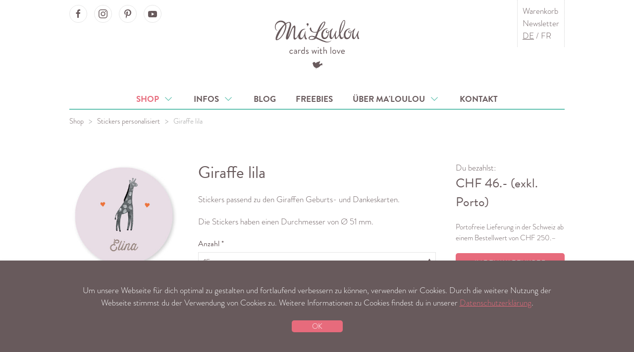

--- FILE ---
content_type: text/html; charset=utf-8
request_url: https://www.maloulou.ch/de/shop/stickers-personalisiert/giraffe-lila/
body_size: 8704
content:
<!DOCTYPE html>
<html lang="de">
<head>
            <title>Giraffe lila</title>
<link rel="canonical" href="https://www.maloulou.ch/de/shop/stickers-personalisiert/giraffe-lila/">
<meta property="og:title" content="Giraffe lila">
<meta property="og:type" content="website">
<meta property="og:locale" content="de_CH">
<meta property="og:site_name" content="Ma&#039;Loulou">
<meta property="og:url" content="https://www.maloulou.ch/de/shop/stickers-personalisiert/giraffe-lila/">
<meta name="twitter:card" content="summary">
<script type="application/ld+json">
{
  "@context": "https://schema.org",
  "@type": "BreadcrumbList",
  "itemListElement": [
  {
    "@type": "ListItem",
    "position": 1,
    "name": "Shop",
    "item": "https://www.maloulou.ch/de/shop/"
  },
  {
    "@type": "ListItem",
    "position": 2,
    "name": "Stickers personalisiert",
    "item": "https://www.maloulou.ch/de/shop/stickers-personalisiert/"
  },
  {
    "@type": "ListItem",
    "position": 3,
    "name": "Giraffe lila",
    "item": "https://www.maloulou.ch/de/shop/stickers-personalisiert/giraffe-lila/"
  }
  ]
}
</script>
<meta name="generator" content="ProcessWire">
<link rel="alternate" href="https://www.maloulou.ch/de/shop/stickers-personalisiert/giraffe-lila/" hreflang="de">
<link rel="alternate" href="https://www.maloulou.ch/de/shop/stickers-personalisiert/giraffe-lila/" hreflang="x-default">
<link rel="alternate" href="https://www.maloulou.ch/fr/shop/stickers-personnalises/giraffe-lila/" hreflang="fr">
        <meta name="viewport" content="width=device-width,initial-scale=1">

    
        <script>
        (function(d) {
            var config = {
                    kitId: 'sxh8azx',
                    scriptTimeout: 3000,
                    async: true
                },
                h=d.documentElement,t=setTimeout(function(){h.className=h.className.replace(/\bwf-loading\b/g,"")+" wf-inactive";},config.scriptTimeout),tk=d.createElement("script"),f=false,s=d.getElementsByTagName("script")[0],a;h.className+=" wf-loading";tk.src='https://use.typekit.net/'+config.kitId+'.js';tk.async=true;tk.onload=tk.onreadystatechange=function(){a=this.readyState;if(f||a&&a!="complete"&&a!="loaded")return;f=true;clearTimeout(t);try{Typekit.load(config)}catch(e){}};s.parentNode.insertBefore(tk,s)
        })(document);
    </script>

    <link rel="stylesheet" href="/site/assets/dist/maloulou.css?v=f8c94e8e0dd911257a37a3f0493d20df"/>

    <style>
                div[id^="tscard4_"] .etrusted-tb-card__top-slant svg {
            height: 20px;
            max-width: 100%;
            box-sizing: unset;
            vertical-align: initial;
        }

        div[id^="tscard4_"] .etrusted-tb-card__bottom-slant svg {
            height: 10px;
            max-width: 100%;
            box-sizing: unset;
            vertical-align: initial;
        }
    </style>

                <script type="text/javascript">
            var _gaq = _gaq || [];
            _gaq.push(['_setAccount', 'UA-2674189-9']);
            _gaq.push (['_gat._anonymizeIp']);
            _gaq.push(['_trackPageview']);
            (function () {
                var ga = document.createElement('script');
                ga.type = 'text/javascript';
                ga.async = true;
                ga.src = ('https:' == document.location.protocol ? 'https://ssl' : 'http://www') + '.google-analytics.com/ga.js';
                var s = document.getElementsByTagName('script')[0];
                s.parentNode.insertBefore(ga, s);
            })();
        </script>
    
                <script>
            !function (f, b, e, v, n, t, s) {
                if (f.fbq) return;
                n = f.fbq = function () {
                    n.callMethod ?
                        n.callMethod.apply(n, arguments) : n.queue.push(arguments)
                };
                if (!f._fbq) f._fbq = n;
                n.push = n;
                n.loaded = !0;
                n.version = '2.0';
                n.queue = [];
                t = b.createElement(e);
                t.async = !0;
                t.src = v;
                s = b.getElementsByTagName(e)[0];
                s.parentNode.insertBefore(t, s)
            }(window,
                document, 'script', 'https://connect.facebook.net/en_US/fbevents.js');
            fbq('init', '851751574922435');
            fbq('track', 'PageView');
            fbq('track', 'ViewContent');
        </script>
        <noscript><img height="1" width="1" style="display:none"
                       src="https://www.facebook.com/tr?id=851751574922435&ev=PageView&noscript=1"
            /></noscript>
    
    <link rel="apple-touch-icon-precomposed" sizes="144x144"
          href="/apple-touch-icon-144x144.png"/>
    <link rel="apple-touch-icon-precomposed" sizes="152x152"
          href="/apple-touch-icon-152x152.png"/>
    <link rel="icon" type="image/png" href="/favicon-32x32.png" sizes="32x32"/>
    <link rel="icon" type="image/png" href="/favicon-16x16.png" sizes="16x16"/>
    <meta name="application-name" content="Ma'Loulou"/>
    <meta name="msapplication-TileColor" content="#FFFFFF"/>
    <meta name="msapplication-TileImage" content="/mstile-144x144.png"/>
    <meta name="p:domain_verify" content="e7dbcf8b73e98ff1e4a952f7da7ebec2"/>
    <meta name="facebook-domain-verification" content="8nb0klwfbcp0vr1n7f7o65iebp760b" />
        <script type="application/ld+json">
{
    "@context": "http://schema.org",
    "@type": "Product",
    "name": "Giraffe lila",
    "image": "https://www.maloulou.ch/site/assets/files/22501/sticker-geburtskarte-giraffe-girafe-lila-rund-ronde-round-51x51-1.jpg",
    "description": "",
    "url": "https://www.maloulou.ch/de/shop/stickers-personalisiert/giraffe-lila/",
    "offers": {
      "@type": "Offer",
      "price": "46.00",
      "priceCurrency": "CHF",
      "availability": "InStock"
    }
}
</script>
</head>
<body class="stickers">

<a class="skip-link" href="#main-content">Direkt zum Inhalt</a>
<a class="skip-link" href="#main-nav">Zur Hauptnavigation</a>


<nav class="mobile-menu uk-hidden@m uk-box-shadow-medium" aria-hidden="true" role="navigation">
    <ul>
                    <li class="active has-sub">
                <a href="/de/shop/">Shop
                    &nbsp;<span class="primary-color"
                                                       uk-icon="icon: chevron-down; ratio: 1.1"></span>                </a>
                                    <ul class="sub">
                                                    <li class=""><a
                                    href="/de/shop/">Übersicht</a></li>
                                                                            <li class=""><a
                                        href="/de/shop/geburtskarten/">Geburtskarten</a></li>
                                                    <li class=""><a
                                        href="/de/shop/geburtskarten-faltkarten/">Geburtskarten (Faltkarten)</a></li>
                                                    <li class=""><a
                                        href="/de/shop/kartenset/">Geburtskarten Trio mit Anhänger</a></li>
                                                    <li class=""><a
                                        href="/de/shop/dankeskarten/">Dankeskarten zur Geburt</a></li>
                                                    <li class=""><a
                                        href="/de/shop/fotokarten/">Fotokarten</a></li>
                                                    <li class=""><a
                                        href="/de/shop/postkarten/">Postkarten</a></li>
                                                    <li class=""><a
                                        href="/de/shop/stickers-personalisiert/">Stickers personalisiert</a></li>
                                                    <li class=""><a
                                        href="/de/shop/stickers/">Stickers</a></li>
                                                    <li class=""><a
                                        href="/de/shop/weihnachten/">Weihnachtskarten</a></li>
                                                    <li class=""><a
                                        href="/de/shop/poster/">Poster</a></li>
                                                    <li class=""><a
                                        href="/de/shop/poster-customized/">Poster personalisiert</a></li>
                                                    <li class=""><a
                                        href="/de/shop/stempel/">Stempel</a></li>
                                                    <li class=""><a
                                        href="/de/shop/kalender/">Fotokalender</a></li>
                                                    <li class=""><a
                                        href="/de/shop/mal-ehrlich-milestone-karten/">Mal Ehrlich – Milestone Karten</a></li>
                                                    <li class=""><a
                                        href="/de/shop/garn-und-baender-1/">Garn und Bänder</a></li>
                                                    <li class=""><a
                                        href="/de/shop/gutscheine/">Gutscheine</a></li>
                                                    <li class=""><a
                                        href="/de/shop/kafi-kaesseli/">Kafi Kässeli</a></li>
                                            </ul>
                            </li>
                    <li class=" has-sub">
                <a href="/de/informationen/">Infos
                    &nbsp;<span class="primary-color"
                                                       uk-icon="icon: chevron-down; ratio: 1.1"></span>                </a>
                                    <ul class="sub">
                                                                            <li class=""><a
                                        href="/de/informationen/bestellablauf/">Bestellablauf</a></li>
                                                    <li class=""><a
                                        href="/de/informationen/faq/">FAQ</a></li>
                                                    <li class=""><a
                                        href="/de/informationen/papieresorten/">Papier Sortiment</a></li>
                                                    <li class=""><a
                                        href="/de/informationen/kuverts-sortiment/">Kuvert Sortiment</a></li>
                                                    <li class=""><a
                                        href="/de/informationen/testimonials/">Kundenstimmen</a></li>
                                            </ul>
                            </li>
                    <li class="">
                <a href="/de/blog/">Blog
                                    </a>
                            </li>
                    <li class="">
                <a href="/de/downloads-freebies/">Freebies
                                    </a>
                            </li>
                    <li class=" has-sub">
                <a href="/de/ueber-maloulou/">Über Ma'Loulou
                    &nbsp;<span class="primary-color"
                                                       uk-icon="icon: chevron-down; ratio: 1.1"></span>                </a>
                                    <ul class="sub">
                                                                            <li class=""><a
                                        href="/de/ueber-maloulou/die-geschichte-von-maloulou/">Die Geschichte von Ma'Loulou</a></li>
                                                    <li class=""><a
                                        href="/de/ueber-maloulou/team/">Team</a></li>
                                            </ul>
                            </li>
                    <li class="">
                <a href="/de/kontakt/">Kontakt
                                    </a>
                            </li>
                        <li><a href="/de/newsletter/">Newsletter</a></li>
    </ul>
</nav>

<div class="uk-container uk-container-small">

    <header>
        <a href="" uk-icon="icon: menu; ratio: 2"
           class="uk-position-absolute uk-position-top uk-margin-small-top uk-hidden@m uk-button-link mobile-menu-toggle" title="Menu"><span class="sr-only">Menu</span></a>
        <div class="social-nav uk-margin-small-top uk-visible@m">
            <a href="https://www.facebook.com/maloulou.ch/" target="_blank" rel="noopener"
   class="uk-icon-button uk-button-default uk-margin-small-right" uk-icon="icon: facebook"><span class="sr-only">Ma'Loulou on Facebook</span></a>
<a href="https://www.instagram.com/maloulou.ch" target="_blank" rel="noopener"
   class="uk-icon-button uk-button-default uk-margin-small-right" uk-icon="icon: instagram"><span class="sr-only">Ma'Loulou on Instagram</span></a>
<a href="https://www.pinterest.com/maloulou_ch/" target="_blank" rel="noopener"
   class="uk-icon-button uk-margin-small-right uk-button-default" uk-icon="icon: pinterest"><span class="sr-only">Ma'Loulou on Pinterest</span></a>
<a href="https://www.youtube.com/channel/UCqSJY76ZlEi_yW-xaDrMHBA" target="_blank" rel="noopener"
   class="uk-icon-button uk-margin-small-right uk-button-default" uk-icon="icon: youtube"><span class="sr-only">Ma'Loulou on Youtube</span></a>
        </div>
        <div class="logo uk-text-center uk-padding">
            <a href="/" title="Menu"><img src="/site/assets/images/maloulou.svg" alt="Ma'Loulou"></a>
        </div>

        <div class="meta-nav vertical-borders uk-visible@m">
            <ul class="uk-list uk-margin-remove">
                <li class="uk-list uk-margin-remove">
                    <a href="/de/shop/warenkorb/">Warenkorb</a>
                    <span class="uk-badge small shopping-cart-count" style="display: none;"></span>
                </li>
                <li class="uk-list uk-margin-remove"><a
                            href="/de/newsletter/">Newsletter</a></li>
                <li class="uk-list uk-margin-remove">
                                            <a href="/de/shop/stickers-personalisiert/giraffe-lila/"
                           class="active">DE</a>
                         /                                             <a href="/fr/shop/stickers-personnalises/giraffe-lila/"
                           class="">FR</a>
                                                            </li>
            </ul>
        </div>
        <a class="uk-link-reset uk-position-absolute uk-position-top-right uk-hidden@m uk-margin-top"
           href="/de/shop/warenkorb/" title="Warenkorb">
            <img class="mobile-icon" src="/site/assets/images/shopping-cart.svg" alt="Warenkorb">
            <span class="uk-badge small shopping-cart-count" style="display: none;"></span>
        </a>
    </header>
</div>
<div class="uk-container uk-container-small">
    <nav class="uk-navbar-container uk-visible@m" uk-navbar="offset: -5;" uk-sticky="animation: uk-animation-slide-top">
        <div class="uk-navbar-center" id="main-nav">
            <ul class="uk-navbar-nav">
                                    <li class="uk-active">
                        <a href="/de/shop/">Shop &nbsp;<span uk-icon="icon: chevron-down; ratio: 1.1" class="secondary-color"></span>                        </a>
                                                    <div class="uk-navbar-dropdown">
                                <ul class="uk-nav uk-navbar-dropdown-nav">
                                                                            <li class=""><a
                                                    href="/de/shop/geburtskarten/">Geburtskarten</a>
                                        </li>
                                                                            <li class=""><a
                                                    href="/de/shop/geburtskarten-faltkarten/">Geburtskarten (Faltkarten)</a>
                                        </li>
                                                                            <li class=""><a
                                                    href="/de/shop/kartenset/">Geburtskarten Trio mit Anhänger</a>
                                        </li>
                                                                            <li class=""><a
                                                    href="/de/shop/dankeskarten/">Dankeskarten zur Geburt</a>
                                        </li>
                                                                            <li class=""><a
                                                    href="/de/shop/fotokarten/">Fotokarten</a>
                                        </li>
                                                                            <li class=""><a
                                                    href="/de/shop/postkarten/">Postkarten</a>
                                        </li>
                                                                            <li class=""><a
                                                    href="/de/shop/stickers-personalisiert/">Stickers personalisiert</a>
                                        </li>
                                                                            <li class=""><a
                                                    href="/de/shop/stickers/">Stickers</a>
                                        </li>
                                                                            <li class=""><a
                                                    href="/de/shop/weihnachten/">Weihnachtskarten</a>
                                        </li>
                                                                            <li class=""><a
                                                    href="/de/shop/poster/">Poster</a>
                                        </li>
                                                                            <li class=""><a
                                                    href="/de/shop/poster-customized/">Poster personalisiert</a>
                                        </li>
                                                                            <li class=""><a
                                                    href="/de/shop/stempel/">Stempel</a>
                                        </li>
                                                                            <li class=""><a
                                                    href="/de/shop/kalender/">Fotokalender</a>
                                        </li>
                                                                            <li class=""><a
                                                    href="/de/shop/mal-ehrlich-milestone-karten/">Mal Ehrlich – Milestone Karten</a>
                                        </li>
                                                                            <li class=""><a
                                                    href="/de/shop/garn-und-baender-1/">Garn und Bänder</a>
                                        </li>
                                                                            <li class=""><a
                                                    href="/de/shop/gutscheine/">Gutscheine</a>
                                        </li>
                                                                            <li class=""><a
                                                    href="/de/shop/kafi-kaesseli/">Kafi Kässeli</a>
                                        </li>
                                                                    </ul>
                            </div>
                                            </li>
                                    <li class="">
                        <a href="/de/informationen/">Infos &nbsp;<span uk-icon="icon: chevron-down; ratio: 1.1" class="secondary-color"></span>                        </a>
                                                    <div class="uk-navbar-dropdown">
                                <ul class="uk-nav uk-navbar-dropdown-nav">
                                                                            <li class=""><a
                                                    href="/de/informationen/bestellablauf/">Bestellablauf</a>
                                        </li>
                                                                            <li class=""><a
                                                    href="/de/informationen/faq/">FAQ</a>
                                        </li>
                                                                            <li class=""><a
                                                    href="/de/informationen/papieresorten/">Papier Sortiment</a>
                                        </li>
                                                                            <li class=""><a
                                                    href="/de/informationen/kuverts-sortiment/">Kuvert Sortiment</a>
                                        </li>
                                                                            <li class=""><a
                                                    href="/de/informationen/testimonials/">Kundenstimmen</a>
                                        </li>
                                                                    </ul>
                            </div>
                                            </li>
                                    <li class="">
                        <a href="/de/blog/">Blog                         </a>
                                            </li>
                                    <li class="">
                        <a href="/de/downloads-freebies/">Freebies                         </a>
                                            </li>
                                    <li class="">
                        <a href="/de/ueber-maloulou/">Über Ma'Loulou &nbsp;<span uk-icon="icon: chevron-down; ratio: 1.1" class="secondary-color"></span>                        </a>
                                                    <div class="uk-navbar-dropdown">
                                <ul class="uk-nav uk-navbar-dropdown-nav">
                                                                            <li class=""><a
                                                    href="/de/ueber-maloulou/die-geschichte-von-maloulou/">Die Geschichte von Ma'Loulou</a>
                                        </li>
                                                                            <li class=""><a
                                                    href="/de/ueber-maloulou/team/">Team</a>
                                        </li>
                                                                    </ul>
                            </div>
                                            </li>
                                    <li class="">
                        <a href="/de/kontakt/">Kontakt                         </a>
                                            </li>
                            </ul>
        </div>
    </nav>
</div>

<div class="uk-container uk-container-small">

            <div class="uk-margin-small-top uk-text-center">
            <ul class="uk-breadcrumb uk-margin-remove-bottom">
                                    <li><a
                            href="/de/shop/">Shop</a></li>
                                    <li><a
                            href="/de/shop/stickers-personalisiert/">Stickers personalisiert</a></li>
                                    <li><span href="">Giraffe lila</span></li>
                            </ul>
        </div>
    
    <div class="content uk-margin-large-top uk-margin-large-bottom uk-position-relative" id="main-content">
            <div class="uk-container">
        <form id="product-detail-form" class="uk-form-stacked" method="POST" action="/de/shop/stickers-personalisiert/giraffe-lila/">
            <div uk-grid>
                <div class="uk-width-1-4@m">
                                            <div uk-grid uk-lightbox="animation: fade">

                            <div class="uk-width-1-2@s uk-width-1-1@m uk-text-center">
                                <a href="/site/assets/files/22501/sticker-geburtskarte-giraffe-girafe-lila-rund-ronde-round-51x51-1.800x0.jpg" caption="">
                                    <img src="/site/assets/files/22501/sticker-geburtskarte-giraffe-girafe-lila-rund-ronde-round-51x51-1.390x0.jpg"
                                         alt="Giraffe lila"
                                         class="">
                                </a>
                                                            </div>
                            <div class="uk-width-1-2@s uk-width-1-1@m uk-text-center">
                                                            </div>
                                                    </div>
                                    </div>

                <div class="uk-width-1-2@m">

                        <h2>Giraffe lila</h2>

            <p>Stickers passend zu den Giraffen Geburts- und Dankeskarten.</p>

<p>Die Stickers haben einen Durchmesser von Ø 51 mm.</p>
    
            <div class="uk-margin">
            <label class="uk-form-label"
                   for="quantity">Anzahl *</label>
            <div class="uk-form-controls">
                <select id="quantity" class="required uk-select" name="quantity"><option selected='selected'  value='8608'>15</option><option  value='6114'>25</option><option  value='2372'>50</option><option  value='2373'>75</option><option  value='2374'>100</option><option  value='10735'>125</option><option  value='2375'>150</option><option  value='10736'>175</option><option  value='2376'>200</option><option  value='10737'>225</option><option  value='2377'>250</option><option  value='10738'>275</option><option  value='2378'>300</option></select>
            </div>
        </div>
    
    <div class="uk-margin">
        <p class="uk-text-bold">Deine Bestellung wird mit deinen Angaben vom Ma’Loulou Team individualisiert und professionell entworfen. Danach bekommst du den Entwurf zur Abnahme per E-Mail zugeschickt.</p>
    </div>

            <div class="uk-margin">
            <label class="uk-form-label"
                   for="text">Text *</label>
            <div class="uk-form-controls">
                <textarea id="text" class="FieldtypeTextarea required uk-textarea InputfieldMaxWidth" name="text" rows="5" required="required"></textarea>
            </div>
        </div>
    
    <input id="Inputfield_TOKEN664296937X1769807493" class="uk-input" name="TOKEN664296937X1769807493" value="sWsYofCmqGss0pVldFzz/U4i.x0sHTol" type="hidden" />
    <input id="emailConfirm" name="emailConfirm" class="uk-input InputfieldMaxWidth" type="email" maxlength="512" />


                </div>
                <div class="uk-width-1-4@m">
                    <div class="uk-margin" uk-sticky="offset: 60; bottom: true; media: @m">
                        <div>Du bezahlst:</div>
                        <div id="price-wrapper">
                            <div class="loading uk-padding-small" uk-spinner></div>
                            <div class="uk-text-bold uk-text-large price">
                                CHF <span id="price-total"></span> (exkl. Porto)
                            </div>
                            <div class="uk-text-small uk-margin-top uk-margin-bottom">Portofreie Lieferung in der Schweiz ab einem Bestellwert von CHF 250.–</div>
                        </div>

                        
                        <button
                            id="save-in-cart"
                            name="action"
                            value="submit"
                            class="uk-button uk-button-primary uk-width-1-1@l"
                                                    >
                            In den Warenkorb                        </button>

                        <a class="uk-button uk-button-secondary uk-width-1-1@l uk-margin-small-top uk-margin-small-bottom" href="/de/shop/warenkorb/">Zum Warenkorb</a>
                        <a class="uk-button uk-button-secondary uk-width-1-1@l uk-margin-small-bottom" href="/de/shop/">Weiter einkaufen</a>

                    </div>
                </div>
            </div>
        </form>

        <div class="uk-margin-medium-top">
            <hr class="dotted">
            <h3>Das könnte dir auch gefallen</h3>
<div class="uk-child-width-1-3@m uk-child-width-1-2@s" uk-grid>
            <div class="uk-text-center uk-position-relative">
            <div>
                <a href="/de/shop/kalender/">
                    <img src="/site/assets/files/8531/mal_fotokalender_cover_mockup_202413-1.390x280.jpg" alt="Fotokalender">
                </a>
            </div>
            <h3 class="product">FOTOKALENDER</h3>
            <a href="/de/shop/kalender/">Zum Produkt</a>
        </div>
            <div class="uk-text-center uk-position-relative">
            <div>
                <a href="/de/shop/stickers-personalisiert/">
                    <img src="/site/assets/files/9420/geburtskarten_stickers_personalisiert.390x280.jpg" alt="Stickers personalisiert">
                </a>
            </div>
            <h3 class="product">STICKERS PERSONALISIERT</h3>
            <a href="/de/shop/stickers-personalisiert/">Zum Produkt</a>
        </div>
            <div class="uk-text-center uk-position-relative">
            <div>
                <a href="/de/shop/poster-customized/">
                    <img src="/site/assets/files/7322/shop_poster-1.390x280.png" alt="Poster personalisiert">
                </a>
            </div>
            <h3 class="product">POSTER PERSONALISIERT</h3>
            <a href="/de/shop/poster-customized/">Zum Produkt</a>
        </div>
    </div>
        </div>

    </div>


        <div class="uk-margin uk-margin-large-top uk-text-center uk-hidden@m">
            <a href="https://www.facebook.com/maloulou.ch/" target="_blank" rel="noopener"
   class="uk-icon-button uk-button-default uk-margin-small-right" uk-icon="icon: facebook"><span class="sr-only">Ma'Loulou on Facebook</span></a>
<a href="https://www.instagram.com/maloulou.ch" target="_blank" rel="noopener"
   class="uk-icon-button uk-button-default uk-margin-small-right" uk-icon="icon: instagram"><span class="sr-only">Ma'Loulou on Instagram</span></a>
<a href="https://www.pinterest.com/maloulou_ch/" target="_blank" rel="noopener"
   class="uk-icon-button uk-margin-small-right uk-button-default" uk-icon="icon: pinterest"><span class="sr-only">Ma'Loulou on Pinterest</span></a>
<a href="https://www.youtube.com/channel/UCqSJY76ZlEi_yW-xaDrMHBA" target="_blank" rel="noopener"
   class="uk-icon-button uk-margin-small-right uk-button-default" uk-icon="icon: youtube"><span class="sr-only">Ma'Loulou on Youtube</span></a>
        </div>
    </div>

</div>


<footer>
    <div class="uk-container uk-container-small uk-text-center uk-padding-small">
        <nav>
            <ul class="uk-margin-remove">
                                    <li class=""><a
                                href="/de/kontakt/">Kontakt</a>
                    </li>
                                    <li class=""><a
                                href="/de/impressum/">Impressum</a>
                    </li>
                                    <li class=""><a
                                href="/de/versand-und-zahlung/">Versand und Zahlung</a>
                    </li>
                                    <li class=""><a
                                href="/de/agbs/">AGB&#039;s &amp; Widerruf</a>
                    </li>
                                    <li class=""><a
                                href="/de/datenschutz/">Datenschutzerklärung</a>
                    </li>
                                    <li class=""><a
                                href="/de/presse/">Presse</a>
                    </li>
                            </ul>
        </nav>
        <ul class="uk-margin-top uk-margin-bottom uk-hidden@m">
            <li class="uk-list uk-margin-remove">
                                    <a href="/de/shop/stickers-personalisiert/giraffe-lila/"
                       class="uk-text-bold">DE</a>
                     /                                     <a href="/fr/shop/stickers-personnalises/giraffe-lila/"
                       class="">FR</a>
                                                </li>
        </ul>
        <p class="uk-margin-small-top">
            <a href="mailto:mail@maloulou.ch">mail@maloulou.ch</a>&nbsp;&nbsp;&nbsp;&copy; Ma'Loulou
        </p>
        <p>
            <img style="width: 450px; height: auto;" src="/site/assets/images/slogan-white.svg" alt="Made with Love in Biel/Bienne - Proudly printed in Switzerland">
        </p>
        <p class="secondary-color">
            Babypictures by: <a href="http://www.bilderkarussell.ch" target="_blank" rel="noopener">www.bilderkarussell.ch</a>
        </p>
        <p>
            <a href="#" title="To Top" uk-totop uk-scroll></a>
        </p>
    </div>
</footer>

<div class="popup-message uk-box-shadow-small" data-popup-cookie-consent>
    <div class="uk-container uk-container-small uk-text-center uk-padding">
                                Um unsere Webseite für dich optimal zu gestalten und fortlaufend verbessern zu können, verwenden wir Cookies. Durch die weitere Nutzung der Webseite stimmst du der Verwendung von Cookies zu. Weitere Informationen zu Cookies findest du in unserer <a href="/de/datenschutz/">Datenschutzerklärung</a>.
        <div class="uk-margin uk-text-right uk-text-center@s">
            <button class="uk-display-inline-block uk-button uk-button-large uk-button-primary uk-text-small" data-accept-cookie-consent>OK</button>
        </div>
    </div>
</div>

<div id="fb-root"></div>
<script async defer crossorigin="anonymous" src="https://connect.facebook.net/de_DE/sdk.js#xfbml=1&version=v3.2"></script>

<script>
    var maloulouConfig = (function () {
        var urls = {
            home: '/',
            shoppingCart: '/de/shop/warenkorb/'
        };
        var text = {
            removeProductFromShoppingCart: 'Produkt aus dem Warenkorb entfernen?',
            acceptAGBs : 'Du musst die AGBs akzeptieren',
            cancel: 'Abbrechen'
        };
        return {
            urls: urls,
            text: text
        };
    })();
</script>

<script src="/site/assets/dist/maloulou.js?v=f8c94e8e0dd911257a37a3f0493d20df"></script>

    <script type="text/javascript">
        (function () {
            var _tsid = 'XFD84B85E4EFCCBFC6449D6B24A4583FE';
            _tsConfig = {
                'yOffset': '0', /* offset from page bottom */
                'variant': 'reviews', /* default, reviews, custom, custom_reviews */
                'customElementId': '', /* required for variants custom and custom_reviews */
                'trustcardDirection': '', /* for custom variants: topRight, topLeft, bottomRight, bottomLeft */
                'customBadgeWidth': '', /* for custom variants: 40 - 90 (in pixels) */
                'customBadgeHeight': '', /* for custom variants: 40 - 90 (in pixels) */
                'disableResponsive': 'false', /* deactivate responsive behaviour */
                'disableTrustbadge': 'false' /* deactivate trustbadge */
            };
            var _ts = document.createElement('script');
            _ts.type = 'text/javascript';
            _ts.charset = 'utf-8';
            _ts.async = true;
            _ts.src = '//widgets.trustedshops.com/js/' + _tsid + '.js';
            var __ts = document.getElementsByTagName('script')[0];
            __ts.parentNode.insertBefore(_ts, __ts);
        })();
    </script>

        
        

<script src="//code.tidio.co/8viaekdtolc6brlktrpjf34tf9ub7tqr.js"></script>

</body>
</html>


--- FILE ---
content_type: text/html; charset=utf-8
request_url: https://www.maloulou.ch/de/shop/stickers-personalisiert/giraffe-lila/
body_size: -302
content:
46.-